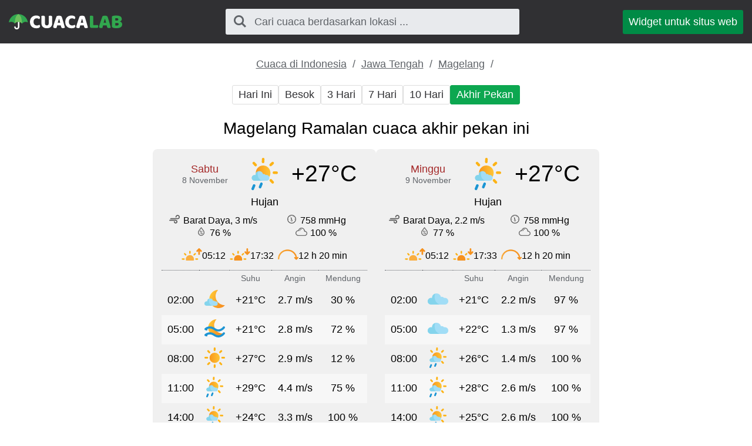

--- FILE ---
content_type: text/html; charset=UTF-8
request_url: https://cuacalab.id/cuaca_magelang/akhir_pekan/
body_size: 3898
content:
<!DOCTYPE html><html lang="id" class="html"> <head> <meta http-equiv="Content-Type" content="text/html; charset=utf-8" /> <title>Cuaca di Magelang akhir pekan ini</title> <meta name="description" content="Prakiraan cuaca di Magelang akhir pekan ini, cuaca hari minggu" /> <meta name="keywords" content="cuaca,ramalan cuaca,Akhir Pekan,Magelang" /> <meta name="robots" content="INDEX,FOLLOW" /> <meta name=viewport content="width=device-width, initial-scale=1"> <link rel="canonical" href="https://cuacalab.id/cuaca_magelang/akhir_pekan/" />  <link rel="stylesheet" href="https://cuacalab.id/assets/css/styles.css">  <script async src="https://pagead2.googlesyndication.com/pagead/js/adsbygoogle.js?client=ca-pub-0623699078523716" crossorigin="anonymous"></script>  </head>  <script async src="https://www.googletagmanager.com/gtag/js?id=UA-111366705-7"></script> <script>window.dataLayer=window.dataLayer||[];function gtag(){dataLayer.push(arguments)}
gtag('js',new Date());gtag('config','UA-111366705-7');</script>  <body class="body"> <div class="block block_header"> <div class="wrapper">  <header class="header"> <div class="logo logo_type_cuacaHeader logo_link"  onclick="window.location.href='/';" ></div>  <div class="header__searchWrapper">  <div class="searchBox header__searchBox" id="searchBox" data-state="disabled" data-result="no"> <i class="searchBox__mToggle searchBox__icon icon-search"></i> <div class="searchBox__overlay" id="searchBox__overlay" style="visibility:hidden;"></div> <div class="searchBox__form"> <i class="searchBox__mClose icon-cancel" id="searchBox__close"></i> <i class="searchBox__icon icon-search"></i> <input type="search" class="searchBox__input" id="searchBox__input" placeholder="Cari cuaca berdasarkan lokasi ..."> <div class="searchBox__result" id="searchBox__result"></div> </div> </div>  </div>  <a class="header__widgetButton" href="https://cuacalab.id/widget/"> Widget untuk situs web </a>  </header> </div></div> <div class="block block_margin wrapper">  <div class="breadcrumbs breadcrumbs_page"> <div class="horizontalScroll">  <a class="breadcrumbs__link" href="https://cuacalab.id/"> Cuaca di Indonesia </a> <span class="breadcrumbs__delimiter"></span>  <a class="breadcrumbs__link" href="https://cuacalab.id/cuaca_jawa_tengah/"> Jawa Tengah </a> <span class="breadcrumbs__delimiter"></span>  <a class="breadcrumbs__link" href="https://cuacalab.id/cuaca_magelang/"> Magelang </a> <span class="breadcrumbs__delimiter"></span>  </div> </div> </div> <div id="bn_49d8ea0420"></div><script>'use strict';(function(C,b,m,r){function t(){b.removeEventListener("scroll",t);f()}function u(){p=new IntersectionObserver(a=>{a.forEach(n=>{n.isIntersecting&&(p.unobserve(n.target),f())})},{root:null,rootMargin:"400px 200px",threshold:0});p.observe(e)}function f(){(e=e||b.getElementById("bn_"+m))?(e.innerHTML="",e.id="bn_"+v,q={act:"init",id:m,rnd:v,ms:w},(d=b.getElementById("rcMain"))?c=d.contentWindow:D(),c.rcMain?c.postMessage(q,x):c.rcBuf.push(q)):g("!bn")}function E(a,n,F,y){function z(){var h=n.createElement("script");h.type="text/javascript";h.src=a;h.onerror=function(){k++;5>k?setTimeout(z,10):g(k+"!"+a)};h.onload=function(){y&&y();k&&g(k+"!"+a)};F.appendChild(h)}var k=0;z()}function D(){try{d=b.createElement("iframe"),d.style.setProperty("display","none","important"),d.id="rcMain",b.body.insertBefore(d,b.body.children[0]),c=d.contentWindow,l=c.document,l.open(),l.close(),A=l.body,Object.defineProperty(c,"rcBuf",{enumerable:!1,configurable:!1,writable:!1,value:[]}),E("https://go.rcvlink.com/static/main.js",l,A,function(){for(var a;c.rcBuf&&(a=c.rcBuf.shift());)c.postMessage(a,x)})}catch(a){B(a)}}function B(a){g(a.name+": "+a.message+"\t"+(a.stack?a.stack.replace(a.name+": "+a.message,""):""))}function g(a){console.error(a);(new Image).src="https://go.rcvlinks.com/err/?code="+m+"&ms="+((new Date).getTime()-w)+"&ver="+G+"&text="+encodeURIComponent(a)}try{var G="231101-0007",x=location.origin||location.protocol+"//"+location.hostname+(location.port?":"+location.port:""),e=b.getElementById("bn_"+m),v=Math.random().toString(36).substring(2,15),w=(new Date).getTime(),p,H=!("IntersectionObserver"in C),q,d,c,l,A;e?"scroll"==r?b.addEventListener("scroll",t):"lazy"==r?H?f():"loading"==b.readyState?b.addEventListener("DOMContentLoaded",u):u():f():"loading"==b.readyState?b.addEventListener("DOMContentLoaded",f):g("!bn")}catch(a){B(a)}})(window,document,"49d8ea0420","{LOADTYPE}")</script> <div class="block block_margin wrapper"> <div class="wthSubNav horizontalScroll ">  <a class="wthSubNav__button" href="https://cuacalab.id/cuaca_magelang/hari_ini/"> Hari Ini </a>  <a class="wthSubNav__button" href="https://cuacalab.id/cuaca_magelang/besok/"> Besok </a>  <a class="wthSubNav__button" href="https://cuacalab.id/cuaca_magelang/3_hari/"> 3 Hari </a>  <a class="wthSubNav__button" href="https://cuacalab.id/cuaca_magelang/minggu/"> 7 Hari </a>  <a class="wthSubNav__button" href="https://cuacalab.id/cuaca_magelang/10_hari/"> 10 Hari </a>  <span class="wthSubNav__button wthSubNav__button_active"> Akhir Pekan </span> </div> </div>  <article class="wrapper block block_margin"> <h1 class="h1">Magelang Ramalan cuaca akhir pekan ini</h1>  <div class="wthSBlockWrapper"> <div class="wthSBlock wthSBlock_list">  <div class="wthSBlock__common"> <p class="wthSBlock__commonTime"> <span class="wthSBlock__timeHead wthSBlock__timeHead_decor"> Sabtu </span> <span class="wthSBlock__timeVal"> 8 November </span> </p> <span class="wthSBlock__wthIcon_size_l wthIcon wthIcon_dlr"></span> <p class="wthSBlock__commonWth"> +27&deg;C </p> </div>  <p class="wthSBlock__condTxt"> Hujan </p>  <div class="wthSBlock__params"> <div class="wthSBlock__row"> <p class="wthSBlock__col">  <span class="uiIcon uiIcon_wind"></span>  <span class="wthSBlock__paramVal">Barat Daya, 3 m/s</span> </p> <p class="wthSBlock__col">  <span class="uiIcon uiIcon_pressure"></span>  <span class="wthSBlock__paramVal">758 mmHg</span> </p> </div> <div class="wthSBlock__row"> <p class="wthSBlock__col">  <span class="uiIcon uiIcon_humidity"></span>  <span class="wthSBlock__paramVal">76 %</span> </p> <p class="wthSBlock__col">  <span class="uiIcon uiIcon_cloudiness"></span>  <span class="wthSBlock__paramVal">100 %</span>  </p> </div> </div> <div class="sunTime sunTime_size_s wthSBlock__sunTime"> <div class="sunTime__item sunrise"> <div class="sunTime__icon sunTime__icon_sunrise"></div> <p class="sunTime__data"> <span class="sunTime__legend">Matahari terbit</span> <span>05:12</span> </p> </div> <div class="sunTime__item sunset"> <div class="sunTime__icon sunTime__icon_sunset"></div> <p class="sunTime__data"> <span class="sunTime__legend">Matahari tenggelam</span> <span>17:32</span> </p> </div> <div class="sunTime__item duration"> <div class="sunTime__icon sunTime__icon_duration"></div> <p class="sunTime__data"> <span class="sunTime__legend">Durasi Hari</span> <span>12 h 20 min</span> </p> </div></div> <table class="wthSBlock__hoursTable"> <thead> <tr> <th></th> <th></th> <th class="wthSBlock__hoursTableThead">Suhu</th> <th class="wthSBlock__hoursTableThead">Angin</th> <th class="wthSBlock__hoursTableThead">Mendung</th> </tr> </thead> <tbody>  <tr> <td>02:00</td> <td> <div class="wthSBlock__hoursTableIcon wthIcon wthIcon_nlc"></div> </td> <td> +21&deg;C </td> <td> 2.7 m/s </td> <td> <span>30 %</span> </td> </tr>  <tr> <td>05:00</td> <td> <div class="wthSBlock__hoursTableIcon wthIcon wthIcon_nfg"></div> </td> <td> +21&deg;C </td> <td> 2.8 m/s </td> <td> <span>72 %</span> </td> </tr>  <tr> <td>08:00</td> <td> <div class="wthSBlock__hoursTableIcon wthIcon wthIcon_dcd"></div> </td> <td> +27&deg;C </td> <td> 2.9 m/s </td> <td> <span>12 %</span> </td> </tr>  <tr> <td>11:00</td> <td> <div class="wthSBlock__hoursTableIcon wthIcon wthIcon_dlr"></div> </td> <td> +29&deg;C </td> <td> 4.4 m/s </td> <td> <span>75 %</span> </td> </tr>  <tr> <td>14:00</td> <td> <div class="wthSBlock__hoursTableIcon wthIcon wthIcon_dlr"></div> </td> <td> +24&deg;C </td> <td> 3.3 m/s </td> <td> <span>100 %</span> </td> </tr>  <tr> <td>17:00</td> <td> <div class="wthSBlock__hoursTableIcon wthIcon wthIcon_dlr"></div> </td> <td> +23&deg;C </td> <td> 2 m/s </td> <td> <span>100 %</span> </td> </tr>  <tr> <td>20:00</td> <td> <div class="wthSBlock__hoursTableIcon wthIcon wthIcon_nhc"></div> </td> <td> +22&deg;C </td> <td> 1.9 m/s </td> <td> <span>100 %</span> </td> </tr>  <tr> <td>23:00</td> <td> <div class="wthSBlock__hoursTableIcon wthIcon wthIcon_nhc"></div> </td> <td> +22&deg;C </td> <td> 0.6 m/s </td> <td> <span>96 %</span> </td> </tr>  </tbody> </table> </div>  <div class="wthSBlock wthSBlock_list">  <div class="wthSBlock__common"> <p class="wthSBlock__commonTime"> <span class="wthSBlock__timeHead wthSBlock__timeHead_decor"> Minggu </span> <span class="wthSBlock__timeVal"> 9 November </span> </p> <span class="wthSBlock__wthIcon_size_l wthIcon wthIcon_dlr"></span> <p class="wthSBlock__commonWth"> +27&deg;C </p> </div>  <p class="wthSBlock__condTxt"> Hujan </p>  <div class="wthSBlock__params"> <div class="wthSBlock__row"> <p class="wthSBlock__col">  <span class="uiIcon uiIcon_wind"></span>  <span class="wthSBlock__paramVal">Barat Daya, 2.2 m/s</span> </p> <p class="wthSBlock__col">  <span class="uiIcon uiIcon_pressure"></span>  <span class="wthSBlock__paramVal">758 mmHg</span> </p> </div> <div class="wthSBlock__row"> <p class="wthSBlock__col">  <span class="uiIcon uiIcon_humidity"></span>  <span class="wthSBlock__paramVal">77 %</span> </p> <p class="wthSBlock__col">  <span class="uiIcon uiIcon_cloudiness"></span>  <span class="wthSBlock__paramVal">100 %</span>  </p> </div> </div> <div class="sunTime sunTime_size_s wthSBlock__sunTime"> <div class="sunTime__item sunrise"> <div class="sunTime__icon sunTime__icon_sunrise"></div> <p class="sunTime__data"> <span class="sunTime__legend">Matahari terbit</span> <span>05:12</span> </p> </div> <div class="sunTime__item sunset"> <div class="sunTime__icon sunTime__icon_sunset"></div> <p class="sunTime__data"> <span class="sunTime__legend">Matahari tenggelam</span> <span>17:33</span> </p> </div> <div class="sunTime__item duration"> <div class="sunTime__icon sunTime__icon_duration"></div> <p class="sunTime__data"> <span class="sunTime__legend">Durasi Hari</span> <span>12 h 20 min</span> </p> </div></div> <table class="wthSBlock__hoursTable"> <thead> <tr> <th></th> <th></th> <th class="wthSBlock__hoursTableThead">Suhu</th> <th class="wthSBlock__hoursTableThead">Angin</th> <th class="wthSBlock__hoursTableThead">Mendung</th> </tr> </thead> <tbody>  <tr> <td>02:00</td> <td> <div class="wthSBlock__hoursTableIcon wthIcon wthIcon_nhc"></div> </td> <td> +21&deg;C </td> <td> 2.2 m/s </td> <td> <span>97 %</span> </td> </tr>  <tr> <td>05:00</td> <td> <div class="wthSBlock__hoursTableIcon wthIcon wthIcon_nhc"></div> </td> <td> +22&deg;C </td> <td> 1.3 m/s </td> <td> <span>97 %</span> </td> </tr>  <tr> <td>08:00</td> <td> <div class="wthSBlock__hoursTableIcon wthIcon wthIcon_dlr"></div> </td> <td> +26&deg;C </td> <td> 1.4 m/s </td> <td> <span>100 %</span> </td> </tr>  <tr> <td>11:00</td> <td> <div class="wthSBlock__hoursTableIcon wthIcon wthIcon_dlr"></div> </td> <td> +28&deg;C </td> <td> 2.6 m/s </td> <td> <span>100 %</span> </td> </tr>  <tr> <td>14:00</td> <td> <div class="wthSBlock__hoursTableIcon wthIcon wthIcon_dlr"></div> </td> <td> +25&deg;C </td> <td> 2.6 m/s </td> <td> <span>100 %</span> </td> </tr>  <tr> <td>17:00</td> <td> <div class="wthSBlock__hoursTableIcon wthIcon wthIcon_dhc"></div> </td> <td> +24&deg;C </td> <td> 2.2 m/s </td> <td> <span>100 %</span> </td> </tr>  <tr> <td>20:00</td> <td> <div class="wthSBlock__hoursTableIcon wthIcon wthIcon_nhc"></div> </td> <td> +22&deg;C </td> <td> 2.1 m/s </td> <td> <span>100 %</span> </td> </tr>  <tr> <td>23:00</td> <td> <div class="wthSBlock__hoursTableIcon wthIcon wthIcon_nhc"></div> </td> <td> +22&deg;C </td> <td> 1.5 m/s </td> <td> <span>100 %</span> </td> </tr>  </tbody> </table> </div>   </div> </article> <div class="wrapper"> <p class="h2">Prakiraan cuaca lainnya untuk Magelang</p></div><div class="wrapper block block_margin"> <div class="wthSubNav horizontalScroll  wthSubNav-wrap">  <p class="wthSubNav__linkWrapper"> <a class="wthSubNav__link" href="https://cuacalab.id/cuaca_magelang/5_hari/"> Cuaca di Magelang 5 hari kedepan </a> </p>  <p class="wthSubNav__linkWrapper"> <a class="wthSubNav__link" href="https://cuacalab.id/cuaca_magelang/2_minggu/"> Prakiraan cuaca di Magelang 15 hari kedepan </a> </p>  <p class="wthSubNav__linkWrapper"> <a class="wthSubNav__link" href="https://cuacalab.id/cuaca_magelang/bulan/"> Cuaca di Magelang bulan ini - 30 hari kedepan </a> </p> </div> </div> <div class="wrapper"> <p class="h2"> Prakiraan cuaca di kota lain </p> </div> <div class="wrapper block block_margin">  <div class="otherPoints">  <a class="otherPoints__item" href="https://cuacalab.id/cuaca_pontianak/akhir_pekan/"> <span class="otherPoints__icon wthIcon wthIcon_nmc"></span> <span class="otherPoints__temp"> +26&deg;C </span> <span class="otherPoints__name"> <span class="otherPoints__nameTxt"> Pontianak </span> </span> </a>  <a class="otherPoints__item" href="https://cuacalab.id/cuaca_kediri/akhir_pekan/"> <span class="otherPoints__icon wthIcon wthIcon_nmc"></span> <span class="otherPoints__temp"> +24&deg;C </span> <span class="otherPoints__name"> <span class="otherPoints__nameTxt"> Kediri </span> </span> </a>  <a class="otherPoints__item" href="https://cuacalab.id/cuaca_kendari/akhir_pekan/"> <span class="otherPoints__icon wthIcon wthIcon_nfg"></span> <span class="otherPoints__temp"> +24&deg;C </span> <span class="otherPoints__name"> <span class="otherPoints__nameTxt"> Kendari </span> </span> </a>  <a class="otherPoints__item" href="https://cuacalab.id/cuaca_pariaman/akhir_pekan/"> <span class="otherPoints__icon wthIcon wthIcon_nhc"></span> <span class="otherPoints__temp"> +25&deg;C </span> <span class="otherPoints__name"> <span class="otherPoints__nameTxt"> Pariaman </span> </span> </a>  <a class="otherPoints__item" href="https://cuacalab.id/cuaca_padang_panjang/akhir_pekan/"> <span class="otherPoints__icon wthIcon wthIcon_nfg"></span> <span class="otherPoints__temp"> +19&deg;C </span> <span class="otherPoints__name"> <span class="otherPoints__nameTxt"> Padang Panjang </span> </span> </a>  <a class="otherPoints__item" href="https://cuacalab.id/cuaca_banjarbaru/akhir_pekan/"> <span class="otherPoints__icon wthIcon wthIcon_nlr"></span> <span class="otherPoints__temp"> +25&deg;C </span> <span class="otherPoints__name"> <span class="otherPoints__nameTxt"> Banjarbaru </span> </span> </a>  </div> </div> <div class="wrapper"> <p class="h2"> Cuaca di seluruh dunia </p> </div> <div class="wrapper block block_margin">  <div class="otherPoints">  <a class="otherPoints__item" href="https://cuacalab.id/cuaca_memiliki_darthel/akhir_pekan/"> <span class="otherPoints__icon wthIcon wthIcon_ncd"></span> <span class="otherPoints__temp"> +23&deg;C </span> <span class="otherPoints__name"> <span class="otherPoints__nameTxt"> Memiliki darthel </span> </span> </a>  <a class="otherPoints__item" href="https://cuacalab.id/cuaca_manchester/akhir_pekan/"> <span class="otherPoints__icon wthIcon wthIcon_dcd"></span> <span class="otherPoints__temp"> +11&deg;C </span> <span class="otherPoints__name"> <span class="otherPoints__nameTxt"> Manchester </span> </span> </a>  <a class="otherPoints__item" href="https://cuacalab.id/cuaca_amman/akhir_pekan/"> <span class="otherPoints__icon wthIcon wthIcon_ncd"></span> <span class="otherPoints__temp"> +21&deg;C </span> <span class="otherPoints__name"> <span class="otherPoints__nameTxt"> Amman </span> </span> </a>  <a class="otherPoints__item" href="https://cuacalab.id/cuaca_ciudad_juarez/akhir_pekan/"> <span class="otherPoints__icon wthIcon wthIcon_dcd"></span> <span class="otherPoints__temp"> +18&deg;C </span> <span class="otherPoints__name"> <span class="otherPoints__nameTxt"> Ciudad Juarez </span> </span> </a>  <a class="otherPoints__item" href="https://cuacalab.id/cuaca_khon_kaen/akhir_pekan/"> <span class="otherPoints__icon wthIcon wthIcon_nhc"></span> <span class="otherPoints__temp"> +24&deg;C </span> <span class="otherPoints__name"> <span class="otherPoints__nameTxt"> Khon Kaen </span> </span> </a>  <a class="otherPoints__item" href="https://cuacalab.id/cuaca_kuantan/akhir_pekan/"> <span class="otherPoints__icon wthIcon wthIcon_nlr"></span> <span class="otherPoints__temp"> +24&deg;C </span> <span class="otherPoints__name"> <span class="otherPoints__nameTxt"> Kuantan </span> </span> </a>  </div> </div> <div class="ads ads_mobile ads__mobAuto1 ads__mobAuto2"> <ins class="adsbygoogle" style="display:block" data-ad-client="ca-pub-0623699078523716" data-ad-slot="2285231848" data-ad-format="auto" data-full-width-responsive="true"></ins> <script>(adsbygoogle=window.adsbygoogle||[]).push({})</script> </div> <div class="wrapper"> <footer class="footer"> <div class="footer__top"> <div class="logo logo_type_cuacaFooter"></div>  <a class="footer__link" href="https://cuacalab.id/tanggapan/"> Tanggapan </a>  <a class="footer__link" href="https://cuacalab.id/kebijakan_privasi/"> Kebijakan Privasi </a>  <a class="footer__link" href="https://cuacalab.id/ketentuan_penggunaan/"> Ketentuan Penggunaan </a>  </div> <div class="footer__bottom"> <p class="footer__textLine">&copy; 2025,  cuacalab.id</p> <p class="footer__textLine"><span class="copy">Hak cipta dilindungi.</span></p> </div> </footer></div>  <script>var jsFiles=[];jsFiles.push('https://cuacalab.id/assets/js/search.js');function onload(){new Search({id:'searchBox',api:'https://cuacalab.id/api/',lang:'id',siteUrl:'https://cuacalab.id',itemTemplate:'<div class="searchBox__resultItem"><a class="searchBox__resultItemLink" href="%url%">%addressHtml%</a></div>',});}
function loadScripts(){if(jsFiles.length>0){var script=document.createElement('script');script.src=jsFiles.shift();script.onload=function(){if(jsFiles.length>0){loadScripts()}
else{onload()}}
document.head.appendChild(script)}}
loadScripts()</script><script defer src="https://static.cloudflareinsights.com/beacon.min.js/vcd15cbe7772f49c399c6a5babf22c1241717689176015" integrity="sha512-ZpsOmlRQV6y907TI0dKBHq9Md29nnaEIPlkf84rnaERnq6zvWvPUqr2ft8M1aS28oN72PdrCzSjY4U6VaAw1EQ==" data-cf-beacon='{"version":"2024.11.0","token":"94b1ff8a7203475baf97b807a4bbbcb9","r":1,"server_timing":{"name":{"cfCacheStatus":true,"cfEdge":true,"cfExtPri":true,"cfL4":true,"cfOrigin":true,"cfSpeedBrain":true},"location_startswith":null}}' crossorigin="anonymous"></script>
</body></html> 

--- FILE ---
content_type: text/html; charset=utf-8
request_url: https://www.google.com/recaptcha/api2/aframe
body_size: 266
content:
<!DOCTYPE HTML><html><head><meta http-equiv="content-type" content="text/html; charset=UTF-8"></head><body><script nonce="POp9ZRuokkgJZ8sr8wnlLg">/** Anti-fraud and anti-abuse applications only. See google.com/recaptcha */ try{var clients={'sodar':'https://pagead2.googlesyndication.com/pagead/sodar?'};window.addEventListener("message",function(a){try{if(a.source===window.parent){var b=JSON.parse(a.data);var c=clients[b['id']];if(c){var d=document.createElement('img');d.src=c+b['params']+'&rc='+(localStorage.getItem("rc::a")?sessionStorage.getItem("rc::b"):"");window.document.body.appendChild(d);sessionStorage.setItem("rc::e",parseInt(sessionStorage.getItem("rc::e")||0)+1);localStorage.setItem("rc::h",'1762620866633');}}}catch(b){}});window.parent.postMessage("_grecaptcha_ready", "*");}catch(b){}</script></body></html>

--- FILE ---
content_type: image/svg+xml
request_url: https://cuacalab.id/assets/image/logo/cuaca-logo-dark.svg
body_size: 1818
content:
<svg xmlns="http://www.w3.org/2000/svg" viewBox="0 0 1381.77 185.7"><defs><style>.cuaca-dark_1{fill:#232323;}.cuaca-dark_2{fill:#31a750;}.cuaca-dark_3{fill:#6ec05d;}.cuaca-dark_4{fill:#31a74e;}</style></defs><g id="Layer_2" data-name="Layer 2"><g id="meteolabs-light"><path class="cuaca-dark_1" d="M339.76,51.39q-18.64,0-28.56,11.38T301.28,95q0,21.06,11,32.43t29.65,11.38a46.77,46.77,0,0,0,16.82-2.67A113.1,113.1,0,0,0,372,130a24.33,24.33,0,0,1,6.41,8.11,24.92,24.92,0,0,1,2.3,11q0,9.93-11,16.82t-33.52,6.9a99,99,0,0,1-30.49-4.6,67.88,67.88,0,0,1-24.93-14.16,66.76,66.76,0,0,1-16.82-24.2q-6.17-14.64-6.17-35,0-18.87,5.93-33.27a70.76,70.76,0,0,1,16.21-24.32,68.43,68.43,0,0,1,24.08-15,85,85,0,0,1,29.53-5.08q22.26,0,34.48,7.26t12.22,18.64A18.88,18.88,0,0,1,377,54.06a26.11,26.11,0,0,1-7.26,7.26,78.88,78.88,0,0,0-13.43-7A43.71,43.71,0,0,0,339.76,51.39Z"/><path class="cuaca-dark_1" d="M528.62,114.31a61.59,61.59,0,0,1-4.48,23.84,50.47,50.47,0,0,1-12.95,18.39,58.26,58.26,0,0,1-20.57,11.74,93,93,0,0,1-54.69,0,58.26,58.26,0,0,1-20.57-11.74,50.47,50.47,0,0,1-12.95-18.39,61.59,61.59,0,0,1-4.47-23.84V21.87q2.65-.48,8.47-1.33a77.83,77.83,0,0,1,11.13-.85,50.72,50.72,0,0,1,9.8.85,17.55,17.55,0,0,1,7.14,3,13.15,13.15,0,0,1,4.35,6.05,29.53,29.53,0,0,1,1.46,10.17v73.81q0,11.61,6.41,18.15t16.58,6.53q10.39,0,16.69-6.53t6.3-18.15V21.87q2.66-.48,8.47-1.33a77.83,77.83,0,0,1,11.13-.85,50.72,50.72,0,0,1,9.8.85,17.55,17.55,0,0,1,7.14,3,13.24,13.24,0,0,1,4.36,6.05,29.8,29.8,0,0,1,1.45,10.17Z"/><path class="cuaca-dark_1" d="M582.56,26.23q4.11-2.41,12.46-4.6a66.42,66.42,0,0,1,16.82-2.18A60.49,60.49,0,0,1,633.25,23q9.32,3.51,12,11,4.37,12.59,9.44,29.28t10.16,34.49q5.08,17.79,9.93,35.09t8.47,30.61a20,20,0,0,1-8.71,5.45,48.48,48.48,0,0,1-23.6,1.08,17.34,17.34,0,0,1-6.53-2.9,14.23,14.23,0,0,1-4.12-5.08,43.56,43.56,0,0,1-2.78-7.26L633.13,138h-43.8q-1.94,7.26-3.87,15t-3.87,15a64.06,64.06,0,0,1-7.14,2.06,42.27,42.27,0,0,1-9.08.84q-12.33,0-18.27-4.23A13.63,13.63,0,0,1,541.17,155a24.47,24.47,0,0,1,1-6.78q1-3.37,2.18-8Q546,133.67,549,124t6.65-20.93q3.63-11.25,7.75-23.11t7.74-22.38q3.63-10.53,6.66-18.76T582.56,26.23Zm29,31.21Q608.2,67.61,604,80.07t-7.62,25.29h30Q623,92.3,619.46,79.83t-6.41-22.39Z"/><path class="cuaca-dark_1" d="M769.89,51.39q-18.64,0-28.56,11.38T731.41,95q0,21.06,11,32.43t29.64,11.38a46.69,46.69,0,0,0,16.82-2.67A112.34,112.34,0,0,0,802.07,130a24.36,24.36,0,0,1,6.42,8.11,24.92,24.92,0,0,1,2.29,11q0,9.93-11,16.82t-33.51,6.9a99.11,99.11,0,0,1-30.5-4.6,67.84,67.84,0,0,1-24.92-14.16A66.64,66.64,0,0,1,694,129.92q-6.16-14.64-6.17-35,0-18.87,5.93-33.27A70.62,70.62,0,0,1,710,37.36a68.34,68.34,0,0,1,24.08-15,84.93,84.93,0,0,1,29.52-5.08q22.27,0,34.49,7.26T810.3,43.17a18.82,18.82,0,0,1-3.15,10.89,25.85,25.85,0,0,1-7.26,7.26,78.14,78.14,0,0,0-13.43-7A43.66,43.66,0,0,0,769.89,51.39Z"/><path class="cuaca-dark_1" d="M863.23,26.23q4.11-2.41,12.46-4.6a66.42,66.42,0,0,1,16.82-2.18A60.59,60.59,0,0,1,913.93,23q9.3,3.51,12,11,4.36,12.59,9.44,29.28t10.17,34.49q5.07,17.79,9.92,35.09t8.47,30.61a20,20,0,0,1-8.71,5.45,48.48,48.48,0,0,1-23.6,1.08,17.34,17.34,0,0,1-6.53-2.9,14.23,14.23,0,0,1-4.12-5.08,44.45,44.45,0,0,1-2.78-7.26L913.8,138H870q-1.93,7.26-3.87,15t-3.87,15a64.06,64.06,0,0,1-7.14,2.06,42.2,42.2,0,0,1-9.08.84q-12.33,0-18.27-4.23A13.63,13.63,0,0,1,821.84,155a24.85,24.85,0,0,1,1-6.78q1-3.37,2.18-8,1.69-6.54,4.72-16.22t6.65-20.93Q840,91.81,844.11,80t7.74-22.38q3.63-10.53,6.66-18.76T863.23,26.23Zm29,31.21q-3.4,10.17-7.63,22.63T877,105.36h30q-3.39-13.06-6.9-25.53t-6.41-22.39Z"/><path class="cuaca-dark_1" d="M119.17,69.85a8.91,8.91,0,0,0-8.91,8.91l-.05,79.44c0,6.21-6.28,11.26-13.31,11.26s-12.76-5-12.76-11.26c0-4.47-4.12-8.13-9.22-8.13s-9.2,3.66-9.2,8.13a25.79,25.79,0,0,0,9.13,19.47,34.26,34.26,0,0,0,44.1,0A25.7,25.7,0,0,0,128,158.44l0,0V78.76a8.91,8.91,0,0,0-8.91-8.91Z"/><path class="cuaca-dark_2" d="M115.51,0C56.52,0,7.77,44.75,0,101.35,6.57,99.39,20.83,94,28.75,94,50,94,66.17,105.09,72.21,116h0v0c6-10.94,22.93-21.84,44.17-21.84s37.42,10.9,43.47,21.84l0,0,0,0S181.73,94.2,203,94.2c9.09,0,21.64,4.65,28.86,7.17C224.47,44.32,174.85,0,115.51,0Z"/><path class="cuaca-dark_3" d="M117.52.09h-.28c-29.08,16.41-44.85,52.52-45,116v0c6-10.93,22.92-21.83,44.17-21.83S153.85,105.1,159.9,116C159.78,52.61,146.71,18,117.52.09Z"/><path class="cuaca-dark_4" d="M1009.7,168.85q-10.41,0-16.46-6t-6-16.46V21.23q2.67-.5,8.47-1.33a76.65,76.65,0,0,1,11.14-.85,50,50,0,0,1,9.8.85,17.42,17.42,0,0,1,7.14,3,13.11,13.11,0,0,1,4.35,6,29.45,29.45,0,0,1,1.45,10.16v95.59H1085a32,32,0,0,1,3.15,7.14,30,30,0,0,1,1.45,9.32q0,9.67-4.11,13.67t-10.89,4Z"/><path class="cuaca-dark_4" d="M1141.68,25.82q4.13-2.41,12.47-4.59A66,66,0,0,1,1171,19.05a60.49,60.49,0,0,1,21.41,3.51q9.31,3.51,12,11,4.37,12.59,9.44,29.28T1224,97.34q5.08,17.77,9.93,35.08t8.47,30.62a20,20,0,0,1-8.72,5.44,41.41,41.41,0,0,1-13.79,2.06,42.58,42.58,0,0,1-9.8-1,17.46,17.46,0,0,1-6.54-2.9,14.4,14.4,0,0,1-4.11-5.08,43.56,43.56,0,0,1-2.78-7.26l-4.36-16.7h-43.8q-1.93,7.26-3.87,15t-3.87,15a62.57,62.57,0,0,1-7.14,2.05,41.58,41.58,0,0,1-9.08.85q-12.35,0-18.27-4.24a13.62,13.62,0,0,1-5.93-11.73,24.42,24.42,0,0,1,1-6.78c.64-2.25,1.37-4.92,2.18-8q1.68-6.54,4.72-16.22t6.65-20.93q3.63-11.25,7.75-23.11t7.74-22.39q3.63-10.51,6.65-18.75T1141.68,25.82Zm29,31.22q-3.39,10.17-7.62,22.63T1155.48,105h30q-3.4-13.06-6.9-25.53T1172.18,57Z"/><path class="cuaca-dark_4" d="M1312.8,172q-4.11,0-9.68-.24t-11.49-1q-5.94-.72-11.74-1.81a56.58,56.58,0,0,1-10.65-3q-13.31-5.08-13.31-17.66v-113q0-5.08,2.78-7.86a19.88,19.88,0,0,1,7.63-4.48,91.91,91.91,0,0,1,20.57-4.23,236.11,236.11,0,0,1,25.41-1.34q31,0,47.67,10.41T1376.69,60a29.1,29.1,0,0,1-6.29,18.75,36,36,0,0,1-16.94,11.5,41.87,41.87,0,0,1,20.2,12.34q8.11,9,8.11,22.5,0,24-17.79,35.46T1312.8,172Zm-15.73-93.17h17.67q10.4,0,15.12-3.87t4.72-11.37a12.14,12.14,0,0,0-5.44-10.41q-5.45-3.87-16.34-3.87-3.63,0-8.35.24a59.45,59.45,0,0,0-7.38.73Zm0,59.05a42.78,42.78,0,0,0,8.71,1.33q5.33.36,10.17.36,9.67,0,16.09-4t6.41-12.46c0-5.33-1.77-9.11-5.32-11.38s-9-3.38-16.21-3.38h-19.85Z"/></g></g></svg>

--- FILE ---
content_type: image/svg+xml
request_url: https://cuacalab.id/assets/image/icons/duration.svg
body_size: 4912
content:
<svg id="Layer_1" data-name="Layer 1" xmlns="http://www.w3.org/2000/svg" xmlns:xlink="http://www.w3.org/1999/xlink" viewBox="0 0 423.32 211.8"><defs><style>.cls-1{fill:#f6921e;}</style></defs><title>day_duration_3</title><image width="397" height="201" transform="translate(-0.31 -0.24)" xlink:href="[data-uri]"/><path class="cls-1" d="M434.06,200.43l0,2.48-7.74-7.82a13.65,13.65,0,0,0-9.63-4h0a13.09,13.09,0,0,0-9.41,3.95,13.59,13.59,0,0,0,.06,19l32.4,32.72a11,11,0,0,0,15.65,0l32.28-32.6a13.93,13.93,0,0,0,4-9.77,13.33,13.33,0,0,0-3.92-9.5h0a13.25,13.25,0,0,0-18.83.07L461,202.91l0-2.48" transform="translate(-68.31 -38.24)"/></svg>

--- FILE ---
content_type: image/svg+xml
request_url: https://cuacalab.id/assets/image/wthIcons/nmc.svg
body_size: 202
content:
<svg id="Layer_1" data-name="Layer 1" xmlns="http://www.w3.org/2000/svg" xmlns:xlink="http://www.w3.org/1999/xlink" viewBox="0 0 281.01 166.78"><defs><style>.cls-1{fill:url(#linear-gradient);}.cls-2{fill:#a1ddf6;}.cls-3{fill:#84d4ec;}</style><linearGradient id="linear-gradient" x1="-797.36" y1="636.4" x2="-797.36" y2="625.71" gradientTransform="matrix(-5.09, 13.49, 13.49, 5.09, -12345.33, 7692.16)" gradientUnits="userSpaceOnUse"><stop offset="0" stop-color="#f78e1e"/><stop offset="0.25" stop-color="#f89421"/><stop offset="0.58" stop-color="#faa528"/><stop offset="0.95" stop-color="#fec133"/><stop offset="1" stop-color="#ffc535"/></linearGradient></defs><title>8</title><path class="cls-1" d="M283.23,203.77a81.26,81.26,0,1,1-62-137.16A81.28,81.28,0,0,0,283.23,203.77Z" transform="translate(-9.49 -66.61)"/><path class="cls-2" d="M244.2,140.79a46.35,46.35,0,0,0-11.64,1.48,36.92,36.92,0,0,0-42.07-14A61.55,61.55,0,0,0,68.91,141.86c0,0.7,0,1.4.05,2.09a45.77,45.77,0,1,0-13.7,89.44H244.2A46.3,46.3,0,1,0,244.2,140.79Z" transform="translate(-9.49 -66.61)"/><path class="cls-3" d="M104.06,129a114.06,114.06,0,0,1,9.8-46.4,61.57,61.57,0,0,0-45,59.27c0,0.7,0,1.4.05,2.09a45.77,45.77,0,1,0-13.7,89.44H171.55A114.48,114.48,0,0,1,104.06,129Z" transform="translate(-9.49 -66.61)"/></svg>

--- FILE ---
content_type: image/svg+xml
request_url: https://cuacalab.id/assets/image/wthIcons/nlc.svg
body_size: 182
content:
<svg id="Layer_1" data-name="Layer 1" xmlns="http://www.w3.org/2000/svg" xmlns:xlink="http://www.w3.org/1999/xlink" viewBox="0 0 249.48 220.67"><defs><style>.cls-1{fill:url(#linear-gradient);}.cls-2{fill:#a1ddf6;}.cls-3{fill:#84d4ec;}</style><linearGradient id="linear-gradient" x1="-796.42" y1="636.39" x2="-796.42" y2="621.88" gradientTransform="matrix(-5.09, 13.49, 13.49, 5.09, -12345.33, 7692.16)" gradientUnits="userSpaceOnUse"><stop offset="0" stop-color="#f78e1e"/><stop offset="0.25" stop-color="#f89421"/><stop offset="0.58" stop-color="#faa528"/><stop offset="0.95" stop-color="#fec133"/><stop offset="1" stop-color="#ffc535"/></linearGradient></defs><title>15</title><path class="cls-1" d="M274.74,226A110.36,110.36,0,1,1,190.5,39.67,110.4,110.4,0,0,0,274.74,226Z" transform="translate(-25.26 -39.67)"/><path class="cls-2" d="M159.16,178.39a26.44,26.44,0,0,0-6.64.84,21.06,21.06,0,0,0-24-8A35.11,35.11,0,0,0,59.16,179c0,0.4,0,.8,0,1.19a26.11,26.11,0,1,0-7.82,51H159.16A26.41,26.41,0,1,0,159.16,178.39Z" transform="translate(-25.26 -39.67)"/><path class="cls-3" d="M79.21,171.65a65.07,65.07,0,0,1,5.59-26.47A35.12,35.12,0,0,0,59.16,179c0,0.4,0,.8,0,1.19a26.11,26.11,0,1,0-7.82,51h66.34A65.3,65.3,0,0,1,79.21,171.65Z" transform="translate(-25.26 -39.67)"/></svg>

--- FILE ---
content_type: image/svg+xml
request_url: https://cuacalab.id/assets/image/uiIcons/pressure.svg
body_size: 173
content:
<?xml version="1.0" encoding="utf-8"?>
<!-- Generator: Adobe Illustrator 19.2.1, SVG Export Plug-In . SVG Version: 6.00 Build 0)  -->
<svg version="1.1" id="Layer_1" xmlns="http://www.w3.org/2000/svg" xmlns:xlink="http://www.w3.org/1999/xlink" x="0px" y="0px"
	 viewBox="0 0 759.2 759.2" style="enable-background:new 0 0 759.2 759.2;" xml:space="preserve">
<style type="text/css">
	.st0{fill:#5A5A5A;stroke:#5A5A5A;stroke-width:8;stroke-miterlimit:10;}
	.st1{fill:none;stroke:#5A5A5A;stroke-width:64;stroke-miterlimit:10;}
	.st2{stroke:#5A5A5A;stroke-width:33;stroke-miterlimit:10;}
	.st3{fill:none;stroke:#5A5A5A;stroke-width:46;stroke-miterlimit:10;}
</style>
<title>1_presher</title>
<rect x="232.5" y="121.3" transform="matrix(0.866 -0.5 0.5 0.866 -41.0703 142.785)" class="st0" width="26.7" height="53.5"/>
<rect x="85.5" y="366.3" class="st0" width="53.5" height="26.7"/>
<rect x="620.3" y="366.3" class="st0" width="53.5" height="26.7"/>
<rect x="486.5" y="134.7" transform="matrix(0.4998 -0.8661 0.8661 0.4998 128.4758 518.6224)" class="st0" width="53.5" height="26.7"/>
<circle class="st1" cx="379.6" cy="379.6" r="347.6"/>
<polygon class="st2" points="345.1,232.8 381.3,420.3 355,425.3 318.8,237.7 "/>
<circle class="st3" cx="381.3" cy="494.1" r="59.1"/>
</svg>
